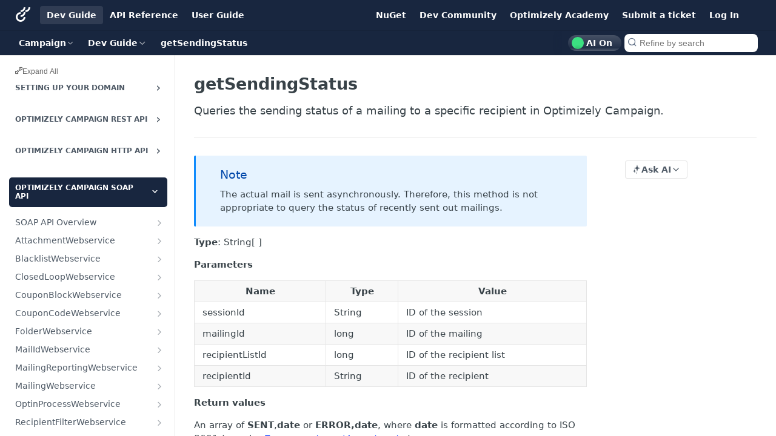

--- FILE ---
content_type: image/svg+xml
request_url: https://files.readme.io/f20ff2a-Optimizely_Symbol_Mono_Light_1.svg
body_size: 189
content:
<svg width="148" height="148" fill="none" xmlns="http://www.w3.org/2000/svg"><path d="M49.28 81.203v17.81a49.56 49.56 0 0035.027-14.57A49.805 49.805 0 0098.841 49.33H81.125a31.963 31.963 0 01-9.345 22.54 31.806 31.806 0 01-22.5 9.333zM49.28 130.281a31.523 31.523 0 01-21.955-9.463 31.68 31.68 0 01-9.046-22.173 31.682 31.682 0 019.046-22.174 31.527 31.527 0 0121.955-9.463V49.34a49.148 49.148 0 00-34.817 14.399A49.391 49.391 0 000 98.599a49.393 49.393 0 0014.364 34.903A49.151 49.151 0 0049.139 148h.14v-17.719zM49.28 130.282v17.668a49.15 49.15 0 0034.796-14.449A49.39 49.39 0 0098.49 98.62H80.844a31.71 31.71 0 01-9.247 22.378 31.554 31.554 0 01-22.317 9.284zM49.28 31.652V49.33a49.149 49.149 0 0034.796-14.448A49.391 49.391 0 0098.49 0H80.844a31.711 31.711 0 01-9.25 22.372 31.555 31.555 0 01-22.314 9.28zM98.79 31.652V49.33a49.15 49.15 0 0034.797-14.448A49.394 49.394 0 00148 0h-17.665a31.717 31.717 0 01-9.243 22.365 31.556 31.556 0 01-22.302 9.287z" fill="#fff"/></svg>